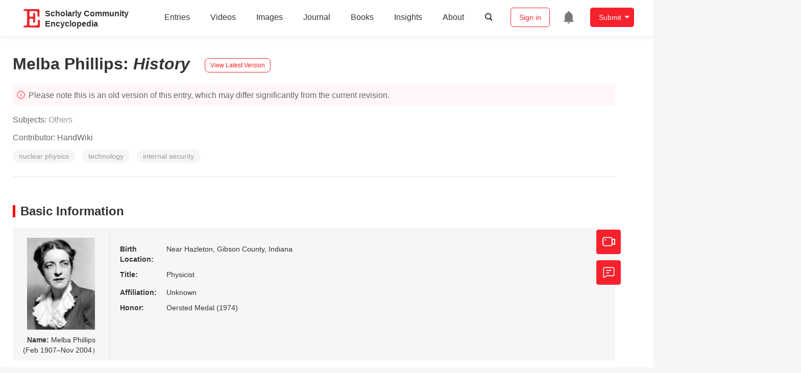

--- FILE ---
content_type: text/html; charset=UTF-8
request_url: https://encyclopedia.pub/entry/history/show/79469
body_size: 18816
content:
<!DOCTYPE html>
<html lang="en">
<head>
    <meta charset="UTF-8" />
    <meta name="viewport" content="width=device-width,minimum-scale=1.0,maximum-scale=1.0" />
            <meta name="description" content="Encyclopedia is a user-generated content hub aiming to provide a comprehensive record for scientific developments. All content free to post, read, share and reuse." />
        <meta name="google-site-verification" content="q43W86qViuYDE0imL1OxpOHG5zphSIOB7TVoEwSmBVc" />
    <meta name="msvalidate.01" content="1A6221EAB93F205C3B707CBBFE90D66D" />
        <meta property="og:image" content="https://encyclopedia.pub/build/images/header_logo.png" />
        <title>
                    Melba Phillips | Encyclopedia MDPI
            </title>
            <link rel="stylesheet" href="/build/1224.1db66147.css"><link rel="stylesheet" href="/build/app.14848292.css">
                            <link rel="canonical" href="https://encyclopedia.pub/entry/34757" />
        <link rel="stylesheet" href="/build/magnific-popup.c809c0a3.css">
    <script src="/build/runtime.0cde2a47.js"></script><script src="/build/2109.3beea5d7.js"></script><script src="/build/297.c8a54fcc.js"></script><script src="/build/8674.e44908d0.js"></script><script src="/build/checkBrowserSupport.2b001c66.js"></script>
    <script src="/build/9755.4945dce5.js"></script><script src="/build/5932.4d442a22.js"></script><script src="/build/9907.7b47d38d.js"></script><script src="/build/4901.402c8cb8.js"></script><script src="/build/4033.bc931418.js"></script><script src="/build/1224.83033532.js"></script><script src="/build/3503.eb962e70.js"></script><script src="/build/5947.7df79ac1.js"></script><script src="/build/app.10f01373.js"></script>
    <link rel="icon" type="image/x-icon" href="/favicon.ico" />
        <script id="usercentrics-cmp" src="https://web.cmp.usercentrics.eu/ui/loader.js" data-settings-id="6bV7bY64cWyYYZ" async></script>
    <!-- Google Consent script -->
    <script>
        window.dataLayer = window.dataLayer || [];
        function gtag() { dataLayer.push(arguments); }
        gtag('consent', 'default', {
            'ad_user_data': 'denied',
            'ad_personalization': 'denied',
            'ad_storage': 'denied',
            'analytics_storage': 'denied',
            'wait_for_update': 500,
        });
        dataLayer.push({'gtm.start': new Date().getTime(), 'event': 'gtm.js'});
    </script>
    <!-- Google Tag Manager -->
    <script type="text/plain" data-usercentrics="Google Analytics">
        (function(w,d,s,l,i){
            w[l]=w[l]||[];
            w[l].push({
                'gtm.start': new Date().getTime(),
                event:'gtm.js'
            });
            var f=d.getElementsByTagName(s)[0],
                j=d.createElement(s),dl=l!='dataLayer'?'&l='+l:'';
            j.async=true;
            j.src= 'https://www.googletagmanager.com/gtm.js?id='+i+dl;
            f.parentNode.insertBefore(j,f);
        })(window,document,'script','dataLayer','GTM-MZ7CDVT');
            </script>
    <!-- End Google Tag Manager -->
    <!-- Matomo Tag Manager -->
    <!-- End Matomo Tag Manager -->
    
                              <script>!function(e){var n="https://s.go-mpulse.net/boomerang/";if("True"=="True")e.BOOMR_config=e.BOOMR_config||{},e.BOOMR_config.PageParams=e.BOOMR_config.PageParams||{},e.BOOMR_config.PageParams.pci=!0,n="https://s2.go-mpulse.net/boomerang/";if(window.BOOMR_API_key="9DQ7Q-28LSB-E8WKP-NG6Z4-U9TGW",function(){function e(){if(!o){var e=document.createElement("script");e.id="boomr-scr-as",e.src=window.BOOMR.url,e.async=!0,i.parentNode.appendChild(e),o=!0}}function t(e){o=!0;var n,t,a,r,d=document,O=window;if(window.BOOMR.snippetMethod=e?"if":"i",t=function(e,n){var t=d.createElement("script");t.id=n||"boomr-if-as",t.src=window.BOOMR.url,BOOMR_lstart=(new Date).getTime(),e=e||d.body,e.appendChild(t)},!window.addEventListener&&window.attachEvent&&navigator.userAgent.match(/MSIE [67]\./))return window.BOOMR.snippetMethod="s",void t(i.parentNode,"boomr-async");a=document.createElement("IFRAME"),a.src="about:blank",a.title="",a.role="presentation",a.loading="eager",r=(a.frameElement||a).style,r.width=0,r.height=0,r.border=0,r.display="none",i.parentNode.appendChild(a);try{O=a.contentWindow,d=O.document.open()}catch(_){n=document.domain,a.src="javascript:var d=document.open();d.domain='"+n+"';void(0);",O=a.contentWindow,d=O.document.open()}if(n)d._boomrl=function(){this.domain=n,t()},d.write("<bo"+"dy onload='document._boomrl();'>");else if(O._boomrl=function(){t()},O.addEventListener)O.addEventListener("load",O._boomrl,!1);else if(O.attachEvent)O.attachEvent("onload",O._boomrl);d.close()}function a(e){window.BOOMR_onload=e&&e.timeStamp||(new Date).getTime()}if(!window.BOOMR||!window.BOOMR.version&&!window.BOOMR.snippetExecuted){window.BOOMR=window.BOOMR||{},window.BOOMR.snippetStart=(new Date).getTime(),window.BOOMR.snippetExecuted=!0,window.BOOMR.snippetVersion=12,window.BOOMR.url=n+"9DQ7Q-28LSB-E8WKP-NG6Z4-U9TGW";var i=document.currentScript||document.getElementsByTagName("script")[0],o=!1,r=document.createElement("link");if(r.relList&&"function"==typeof r.relList.supports&&r.relList.supports("preload")&&"as"in r)window.BOOMR.snippetMethod="p",r.href=window.BOOMR.url,r.rel="preload",r.as="script",r.addEventListener("load",e),r.addEventListener("error",function(){t(!0)}),setTimeout(function(){if(!o)t(!0)},3e3),BOOMR_lstart=(new Date).getTime(),i.parentNode.appendChild(r);else t(!1);if(window.addEventListener)window.addEventListener("load",a,!1);else if(window.attachEvent)window.attachEvent("onload",a)}}(),"".length>0)if(e&&"performance"in e&&e.performance&&"function"==typeof e.performance.setResourceTimingBufferSize)e.performance.setResourceTimingBufferSize();!function(){if(BOOMR=e.BOOMR||{},BOOMR.plugins=BOOMR.plugins||{},!BOOMR.plugins.AK){var n=""=="true"?1:0,t="",a="cj3bc7ixfuxm42lsygfq-f-e1606d658-clientnsv4-s.akamaihd.net",i="false"=="true"?2:1,o={"ak.v":"39","ak.cp":"1694201","ak.ai":parseInt("1108098",10),"ak.ol":"0","ak.cr":9,"ak.ipv":4,"ak.proto":"h2","ak.rid":"260cf29a","ak.r":47370,"ak.a2":n,"ak.m":"dscb","ak.n":"essl","ak.bpcip":"18.118.17.0","ak.cport":46882,"ak.gh":"23.208.24.71","ak.quicv":"","ak.tlsv":"tls1.3","ak.0rtt":"","ak.0rtt.ed":"","ak.csrc":"-","ak.acc":"","ak.t":"1769128331","ak.ak":"hOBiQwZUYzCg5VSAfCLimQ==jH/HlW9spk68MutxQpXz6rMset5amEVo/pTjEaRhRgtmANuMTsH5VPU4rpxPubBuYFDkW2xq8E1Zqi2ShJWZ50lmT/dyBJ9yosuW9ifsFk7lFUFlhfedJTqLuJxS2u7h10R8R1T5nAVpgPBTMHlMnCJmZEcYePO0oeVyPpi76MfUODiu/QZ+QDhFMz4TStk36WrlMX5YLLfo1vc5VcqhVRdu376/ezLRxEdKTRBXW7pKBMB2w9uJjXxX2indz6lCmlBJb/VV7T7UAxpNpPFALv5H33YlyUgswJ6F9ja9NRfak83DT0YyohbxjGIC+t9PdL7F2f1gjRiPb9YFyqkYnuSfzoNN2P8L3+ccTQRe6VEzND3A3Uu/gS8gopIfD/TkYCLtm4AWEmMU1jXazJxf3tfM9CuW8g5v6aQt/7Vzwbg=","ak.pv":"6","ak.dpoabenc":"","ak.tf":i};if(""!==t)o["ak.ruds"]=t;var r={i:!1,av:function(n){var t="http.initiator";if(n&&(!n[t]||"spa_hard"===n[t]))o["ak.feo"]=void 0!==e.aFeoApplied?1:0,BOOMR.addVar(o)},rv:function(){var e=["ak.bpcip","ak.cport","ak.cr","ak.csrc","ak.gh","ak.ipv","ak.m","ak.n","ak.ol","ak.proto","ak.quicv","ak.tlsv","ak.0rtt","ak.0rtt.ed","ak.r","ak.acc","ak.t","ak.tf"];BOOMR.removeVar(e)}};BOOMR.plugins.AK={akVars:o,akDNSPreFetchDomain:a,init:function(){if(!r.i){var e=BOOMR.subscribe;e("before_beacon",r.av,null,null),e("onbeacon",r.rv,null,null),r.i=!0}return this},is_complete:function(){return!0}}}}()}(window);</script></head>

<body>
        <div class="top-container">
        <div class="header other-page ">
    <div class="outdated-browser-warning initHide">
        Your browser does not fully support modern features. Please upgrade for a smoother experience.
        <span class="cursor-point close-browser-warning" aria-hidden="true">&times;</span>
    </div>
        <div class="header-container top-bar">
        <div class="top-bar-left">
                        <ul class="menu">
                <li>
                    <a href="/" title="Encyclopedia" class="header-ogp-logo" aria-label="Homepage">
                        <img class="logo" src="/build/images/header_logo.png" alt="Encyclopedia"/>
                    </a>
                </li>
                <li class="logo-title-box">
                    <a href="/" class="logo-title">
                        <div>Scholarly Community</div>
                        <div>Encyclopedia</div>
                    </a>
                </li>
            </ul>
            
        </div>
        <div class="top-bar-right">
            <ul class="menu">
                                <li class="header-nav show-for-medium" id="header-nav">
                    <ul class="menu">
                        <li>
                            <a href="/entry/list" class="menu-item" data-event-action="entry">Entries</a>
                        </li>
                        <li>
                            <a href="/video" class="menu-item" data-event-action="video_nav">Videos</a>
                        </li>
                        <li>
                            <a href='/image' class="menu-item" data-event-action="image_nav">Images</a>
                        </li>
                        <li>
                            <a href="https://www.mdpi.com/journal/encyclopedia" class="menu-item be-selected-main" data-event-action="journal">Journal</a>
                        </li>
                        <li>
                            <a href="/book/list" class="menu-item" data-event-action="book">Books</a>
                        </li>
                        <li>
                            <a href="/insights" class="menu-item" data-event-action="news">Insights</a>
                        </li>
                        <li>
                            <a href="/about" class="menu-item" data-event-action="about">About</a>
                        </li>
                        <li>
                            <div class="menu-item search-icon cursor-point" id="search-icon">
                                <svg class="icon search gray-color" aria-hidden="true">
                                    <use xlink:href="#icon-search"></use>
                                </svg>
                            </div>
                        </li>
                    </ul>
                </li>
                                                    <li id="search-form" class="search-form overflow common-search-box">
                        <input class="search-input" type="text" placeholder="Search…" name="common_basic_keyword" value="" id="header-search-input">
                        <button class="header-search-button common-search-btn" data-href="/search/index" aria-label="Global search">
                            <svg class="icon" aria-hidden="true">
                                <use xlink:href="#icon-search"></use>
                            </svg>
                        </button>

                        <svg class="icon close-search show-for-medium" aria-hidden="true">
                            <use xlink:href="#icon-close"></use>
                        </svg>
                    </li>
                                <li class="user-box show-for-medium">
                    <ul class="menu dropdown" data-dropdown-menu>
                                                    <li class="login-register">
                                <a href="/login" class="button" data-event-action="login_signin">Sign in</a>
                            </li>
                                                <li class="header-user-notification user-notification" >
                            <a class="notification-icon" href="/user/notifications/list?type=1" aria-label="Jump to the notification list page">
                                <svg class="icon" aria-hidden="true">
                                    <use xlink:href="#icon-remind1"></use>
                                </svg>
                                                            </a>
                        </li>
                                                    <li class="header-create is-dropdown-submenu-parent">
                                <a class="button create-button">Submit</a>
                                <ul class="menu">
                                    <li><a class="create-operation" href="/user/entry/create" data-event-action="entry">Entry</a></li>
                                    <li><a class="create-operation" href="/user/video_add" data-event-action="video_sub">Video</a></li>
                                    <li><a class="create-operation" href="/user/image/upload" data-event-action="image_sub">Image</a></li>
                                </ul>
                            </li>
                                            </ul>
                </li>
                            </ul>
        </div>
    </div>
    </div>

<script>
    $(function () {
        if ($('#user_notification').length) {
            var $notificationDropdownContainer = $('#notification_dropdown_container');
            $('#user_notification').hover(function () {
                $notificationDropdownContainer.toggle();
            })
            $notificationDropdownContainer.hover(function () {
                $notificationDropdownContainer.toggle()
            });

            $notificationDropdownContainer.on('click', '.notification-select', function () {
                $(this).addClass('active').siblings('.active').removeClass('active');
                $('#notification' + $(this).text()).show().siblings().hide();
            })
        }
    })

    if ($(window).width() > 640) {
        $("#search-icon").bind("click", function () {
            $("#search-form").animate({'width': $(window).width() > 1024 ? '404px' : '344px'}, 'normal', "linear").removeClass('overflow');
            $("#header-nav").hide();
        });
        $(".close-search").bind("click", function () {
            $("#search-form").addClass('overflow').animate({'width': '0'}, 'normal', "linear", function () {
                $("#header-nav").fadeIn();
            });
        })
    } else {
        $("#search_icon_for_phone").bind("click", function () {
            $(this).hide();
            $(".logo-title-box").hide();
            $("#search-form").css({'flex-grow': '1'}).removeClass('overflow');
        })
    }
</script>
                        


            <div class="entry-detail-box common-background pt20">
        <div class="grid-container">
            <div class="entry-detail-content">
                <div class="item-title">
                    <div class="entry-title entry-op-icon">
                        <span class="entry-title-detail">Melba Phillips</span>: <em>
                                                    History
                                                    </em>
                        
                                                    <div class="update-button">
                                                            <a href="/entry/34757" title="View latest version">
                                    <div class="view-latest-version">View Latest Version</div>
                                </a>
                            </div>
                                            </div>
                </div>
                <div class="title-hint">
                    <svg class="icon" aria-hidden="true">
                        <use xlink:href="#icon-tips1"></use>
                    </svg>
                                            Please note this is an old version of this entry, which may differ significantly from the current revision.
                    
                </div>
                <div class="item-subject">
                                        Subjects:
                                            <a href='/entry/list?param=%7B"subject":%7B"selectedSubject":"143"%7D%7D'>Others</a>
                                                                                </div>
                <div class="item-author">
                                            <span>Contributor: </span>
                                                                                                                <div class="sp-link" style="display: inline-block"><span class="sp-link__name">
            HandWiki
        </span>
    </div>                                                                                        </div>

                
                                    <ul class="no-bullet item-keyword clearfix">
                                                                            <li class="keyword-item" data-type="entry">
                                nuclear physics
                            </li>
                                                    <li class="keyword-item" data-type="entry">
                                technology
                            </li>
                                                    <li class="keyword-item" data-type="entry">
                                internal security
                            </li>
                                            </ul>
                                <div class="dividing-line"></div>

                <div class="item-body" id="item-content">
                                            <h2 class="further-reading-title">Basic Information</h2>
                        <div class="basic-information-container biography-information-box">
                            <div class="grid-x">
                                <div class="basic-information-cover cell shrink">
                                    <div class="img-box"><img src="/media/biography/202211/63742dc4560d7Melba_Phillips.jpg " alt="Melba Phillips"></div>
                                    <div class="biography-info text-center mt10">
                                        <strong>Name: </strong>Melba Phillips<br>
                                        (Feb 1907–Nov 2004）
                                    </div>
                                </div>
                                <div class="basic-information-detail cell medium-auto small-12">
                                    <div class="information-item">
    <span class="label-title">Birth <br>Location:</span>
    <span class="label-content">Near Hazleton, Gibson County, Indiana</span>
</div>
<div class="information-item">
    <span class="label-title">Title: </span>
    <span class="label-content">
                                    <span class="content-item ">Physicist</span>
                        </span>
</div>

<div class="information-item">
    <span class="label-title">Affiliation:</span>
    <span class="label-content">
                    Unknown
            </span>
</div>
<div class="information-item">
    <span class="label-title">Honor:</span>
    <span class="label-content">
                                    <span class="content-item ">Oersted Medal (1974)</span>
                        </span>
</div>
                                </div>
                            </div>
                                                    </div>
                    
                    <h2><span id="Introduction" class="mw-headline">1. Introduction</span></h2>
<p><strong>Melba Newell Phillips</strong> (February 1, 1907 – November 8, 2004) was an <em>United States</em> physicist and pioneer science educator. One of the first doctoral students of J. Robert Oppenheimer at the University of California, Berkeley, Phillips completed her Ph.D. in 1933, a time when few women pursued careers in science. In 1935 Oppenheimer and Phillips published<sup class="mceNonEditable">[<a href="#ref_1">1</a>]</sup> their description of the Oppenheimer-Phillips effect, an early contribution to nuclear physics that explained the behavior of accelerated nuclei of radioactive hydrogen atoms. Phillips was also known for refusing to cooperate with a U.S. Senate judiciary subcommittee's investigation on internal security during the McCarthy era that led to her dismissal from her professorship at Brooklyn College, where she was a professor of science from 1938 until 1952. (The college publicly and personally apologized to Phillips for the dismissal in 1987.)</p>
<p>Phillips also taught at the University of Minnesota (1941–44) and served as associate director of a teacher-training institute at Washington University (1957–62) in St. Louis, Missouri, before joining the faculty at the University of Chicago (1962–72) as a professor of physics. During her retirement years, Phillips was a visiting professor at the State University of New York at Stony Brook (1972–75) and taught at the University of Science and Technology of China, Chinese Academy of Science (1980), in Beijing. Phillips was a fellow of the American Physical Society and the American Association for the Advancement of Science. In addition to teaching, Phillips co-authored science textbooks and was active in the American Association of Physics Teachers. The AAPT established the Melba Newell Phillips Medal in her honor in 1981 to recognize outstanding service to the organization.</p>
<h2><span id="Early_life_and_education" class="mw-headline">2. Early Life and Education</span></h2>
<p>Melba Phillips was born on February 1, 1907, near Hazleton, Gibson County, Indiana. She was the only daughter and oldest of Eilda Elizabeth (Meehan) and Virgil B. Phillips' four children.<sup class="mceNonEditable">[<a href="#ref_2">2</a>]</sup><sup class="mceNonEditable">[<a href="#ref_3">3</a>]</sup><sup class="mceNonEditable">[<a href="#ref_4">4</a>]</sup></p>
<p>Phillips graduated from Union High school in 1922, at the age of fifteen. Intending to become an educator, Phillips studied mathematics at Oakland City College in <em>Indiana</em> , where she earned a bachelor of arts degree in 1926.<sup class="mceNonEditable">[<a href="#ref_2">2</a>]</sup><sup class="mceNonEditable">[<a href="#ref_5">5</a>]</sup> Afterwards, Phillips taught at her former high school for two years before entering graduate school.<sup class="mceNonEditable">[<a href="#ref_6">6</a>]</sup></p>
<p>Phillips earned a master's degree in physics from Battle Creek College in Michigan in 1928 and a doctorate degree in physics at the University of California, Berkeley, in 1933.<sup class="mceNonEditable">[<a href="#ref_2">2</a>]</sup><sup class="mceNonEditable">[<a href="#ref_3">3</a>]</sup> She was one of the first doctoral students of J. Robert Oppenheimer, who later became scientific head of the Manhattan Project, the Allied effort to develop the atomic bomb.<sup class="mceNonEditable">[<a href="#ref_7">7</a>]</sup> In 1935 Oppenheimer and Phillips published their description of the Oppenheimer-Phillips effect, which explained the behavior of accelerated nuclei of radioactive, "heavy hydrogen" atoms.<sup class="mceNonEditable">[<a href="#ref_2">2</a>]</sup><sup class="mceNonEditable">[<a href="#ref_7">7</a>]</sup> The Oppenheimer-Phillips effect was one of the early contributions to nuclear physics.<sup class="mceNonEditable">[<a href="#ref_8">8</a>]</sup></p>
<h2><span id="Career" class="mw-headline">3. Career</span></h2>
<p>In an era when few women were working as scientists, Phillips became a leading science educator and spent the majority of her career as a professor of physics.<sup class="mceNonEditable">[<a href="#ref_2">2</a>]</sup><sup class="mceNonEditable">[<a href="#ref_8">8</a>]</sup></p>
<p>Phillips began teaching during the Great Depression. Initially, she took part-time, temporary positions at Battle Creek College (1928–30) and at Connecticut College for Women (1937–38).<sup class="mceNonEditable">[<a href="#ref_3">3</a>]</sup> Phillips also held postdoctoral fellowships at the University of California and at Bryn Mawr College.<sup class="mceNonEditable">[<a href="#ref_9">9</a>]</sup><sup class="mceNonEditable">[<a href="#ref_10">10</a>]</sup> In early 1936 the American Association of University Women announced that Philips was the recipient of the its Margaret E. Maltby award, one of six women to receive its research fellowships for the 1936–37 academic year.<sup class="mceNonEditable">[<a href="#ref_6">6</a>]</sup> Phillips's research focused on application of quantum mechanics to the study of nuclear physics.<sup class="mceNonEditable">[<a href="#ref_6">6</a>]</sup> Prior to accepting a full-time faculty position at Brooklyn College in 1938, Phillips worked as a fellow at the Institute for Advanced Study in Princeton, New Jersey.<sup class="mceNonEditable">[<a href="#ref_2">2</a>]</sup><sup class="mceNonEditable">[<a href="#ref_7">7</a>]</sup></p>
<p>With the exception of a three-year period during World War II, when she taught at the University of Minnesota (1941–44), Phillips spent a decade as a professor of physics at Brooklyn College (1938–52).<sup class="mceNonEditable">[<a href="#ref_2">2</a>]</sup><sup class="mceNonEditable">[<a href="#ref_3">3</a>]</sup> She also conducted research on a part-time basis at the Columbia University Radiation Laboratory.<sup class="mceNonEditable">[<a href="#ref_6">6</a>]</sup> In 1945, while teaching at Brooklyn College, Phillips helped organize the Federation of American Scientists at a meeting held in Washington, D.C.<sup class="mceNonEditable">[<a href="#ref_7">7</a>]</sup></p>
<p>In 1952 Phillips was summoned to appear before the McCarran Commission, a judiciary subcommittee investigating internal security during the McCarthy era.<sup class="mceNonEditable">[<a href="#ref_7">7</a>]</sup><sup class="mceNonEditable">[<a href="#ref_11">11</a>]</sup> Although Phillips appeared before a subcommittee hearing in New York and agreed to answer questions relating to her work as a scientist and physics educator, she invoked her Fifth Amendment rights when asked about other topics, including questions about whether she was a member of the Communist party.<sup class="mceNonEditable">[<a href="#ref_2">2</a>]</sup> As a result of her refusal to cooperate with the commission as a matter of principle, Phillips, a highly-regarded physics educator, was dismissed from her professorship at Brooklyn College and her part-time position at the Columbia University Radiation Laboratory. She remained unemployed as a college professor for five years.<sup class="mceNonEditable">[<a href="#ref_7">7</a>]</sup></p>
<p>While unemployed, Phillips lived on her modest savings and co-authored two science textbooks:<sup class="mceNonEditable">[<a href="#ref_2">2</a>]</sup> <em>Principles of Physical Science</em> (1957), with Francis Bonner, and <em>Classical Electricity and Magnetism</em> (1955), with Wolfgang K. H. Panofsky.<sup class="mceNonEditable">[<a href="#ref_3">3</a>]</sup> Both of these publications became standard textbooks in collegiate-level science courses.<sup class="mceNonEditable">[<a href="#ref_11">11</a>]</sup></p>
<p>Phillips returned to teaching in 1957, when she became associate director of a teacher-training institute at Washington University. Phillips remained at St. Louis until 1962, when she joined the faculty at the University of Chicago as a professor of physics.<sup class="mceNonEditable">[<a href="#ref_3">3</a>]</sup> Under her guidance the university began teaching physical science courses to non-science majors. She also made laboratory work part of its curriculum.<sup class="mceNonEditable">[<a href="#ref_11">11</a>]</sup> Phillips retired as a <em>professor emerita</em> from the University of Chicago in 1972, but continued to teach elsewhere.<sup class="mceNonEditable">[<a href="#ref_2">2</a>]</sup></p>
<p>Philips was active in the American Association of Physics Teachers throughout her career. She became a member of the AAPT in 1943 and served as its first woman president (1966–67). She also co-edited the organization's official history.<sup class="mceNonEditable">[<a href="#ref_7">7</a>]</sup><sup class="mceNonEditable">[<a href="#ref_8">8</a>]</sup><sup class="mceNonEditable">[<a href="#ref_9">9</a>]</sup> In addition, Phillips served on the Commission in College Physics (1960–68) and on the advisory board of the School of Mathematics Study Group (1964–67).<sup class="mceNonEditable">[<a href="#ref_3">3</a>]</sup> For her service to the field of science education, Phillips was elected a fellow of the American Physical Society and the American Association for the Advancement of Science.<sup class="mceNonEditable">[<a href="#ref_7">7</a>]</sup></p>
<h2><span id="Later_years" class="mw-headline">4. Later Years</span></h2>
<p>After her retirement from the University of Chicago in 1972, Phillips continued teaching as a visiting professor at the State University of New York at Stony Brook (1972–75) and at the Graduate School of the University of Science and Technology of China, Chinese Academy of Science, in Beijing in 1980.<sup class="mceNonEditable">[<a href="#ref_7">7</a>]</sup></p>
<p>In 1987 Brooklyn College publicly and personally apologized to Phillips for her dismissal from the College in 1952.<sup class="mceNonEditable">[<a href="#ref_2">2</a>]</sup><sup class="mceNonEditable">[<a href="#ref_7">7</a>]</sup></p>
<h2><span id="Death_and_legacy" class="mw-headline">5. Death and Legacy</span></h2>
<p>Phillips died of coronary artery disease on November 8, 2004, at the age of ninety-seven, in a nursing home in Petersburg, Indiana.<sup class="mceNonEditable">[<a href="#ref_7">7</a>]</sup></p>
<p>As a leading physics educator of her era, Phillips received numerous citations and awards for her contributions to science education.<sup class="mceNonEditable">[<a href="#ref_7">7</a>]</sup> Phillips is especially noted for developing and implementing curriculum for teaching physics and co-authoring two textbooks in the 1950s for collegiate physics courses. She also wrote and edited works history of physics and the history of the American Association of Physics Teachers.<sup class="mceNonEditable">[<a href="#ref_7">7</a>]</sup><sup class="mceNonEditable">[<a href="#ref_9">9</a>]</sup></p>
<h2><span id="Honors_and_tributes" class="mw-headline">6. Honors and Tributes</span></h2>
<ul>
<li>Member, Phi Beta Kappa.<sup class="mceNonEditable">[<a href="#ref_2">2</a>]</sup></li>
<li>Fellow, American Physical Society and the American Association for the Advancement of Science.<sup class="mceNonEditable">[<a href="#ref_7">7</a>]</sup></li>
<li>In 1974 Phillips was awarded the Oersted Medal from the American Association of Physics Teachers; she was also the recipient of the AAPT's Distinguished Service Citation in 1963.<sup class="mceNonEditable">[<a href="#ref_9">9</a>]</sup></li>
<li>Phillips became the first recipient of the Melba Newell Phillips Medal, an award that the AAPT established in 1981. The medal is periodically presented to AAPT members "who have provided creative leadership and dedicated service that resulted in exceptional contributions to AAPT."<sup class="mceNonEditable">[<a href="#ref_12">12</a>]</sup></li>
<li>In 1981 Phillips received the Karl Taylor Compton Award from the American Institute of Physics.<sup class="mceNonEditable">[<a href="#ref_9">9</a>]</sup></li>
<li>In 1988 she was the recipient of Vanderbilt University's Guy and Rebecca Forman Award for Outstanding Teaching in Undergraduate Physics.<sup class="mceNonEditable">[<a href="#ref_9">9</a>]</sup></li>
<li>In 1997 Brooklyn College established a scholarship her honor.<sup class="mceNonEditable">[<a href="#ref_7">7</a>]</sup></li>
<li>In 2003 the American Physical Society awarded its Joseph Burton Forum Award to Phillips for her contributions to science education, her role in founding the Federation of American Scientists, and as service as a role model "of a principled scientist."<sup class="mceNonEditable">[<a href="#ref_7">7</a>]</sup><sup class="mceNonEditable">[<a href="#ref_9">9</a>]</sup></li>
</ul>
<h2><span id="Selected_published_works" class="mw-headline">7. Selected Published Works</span></h2>
<ul>
<li><em>Principles of Physical Science</em>, co-authored with Francis Bonner (Addison-Wesley Publishing Company, 1957)<sup class="mceNonEditable">[<a href="#ref_3">3</a>]</sup></li>
<li><em>Classical Electricity and Magnetism</em>, co-authored with Wolfgang Panofsky (1957)<sup class="mceNonEditable">[<a href="#ref_3">3</a>]</sup><sup class="mceNonEditable">[<a href="#ref_13">13</a>]</sup></li>
<li><em>Principles of Electrodynamics and Relativity</em>, co-authored with P. G. Bergmann (1962)<sup class="mceNonEditable">[<a href="#ref_3">3</a>]</sup></li>
<li><em>On Teaching Physics: Reprints of American Journal of Physics Articles from the First Half Century of AAPT</em> (American Association of Physics Teachers, 1979) <sup class="mceNonEditable">[<a href="#ref_14">14</a>]</sup></li>
<li><em>Physics History from AAPT Journals</em> (American Association of Physics Teachers, 1985)<sup class="mceNonEditable">[<a href="#ref_15">15</a>]</sup></li>
<li><em>History of Physics</em> (Readings from Physics Today, No 2) (American Institute of Physics, 1985)<sup class="mceNonEditable">[<a href="#ref_16">16</a>]</sup></li>
<li><em>History of Physics II: The Life and Times of Modern Physics</em> (Readings from Physics Today, No 5). (American Institute of Physics, 1992)<sup class="mceNonEditable">[<a href="#ref_17">17</a>]</sup></li>
</ul>
                                            <p>
                            The content is sourced from: <a target="_blank" class="href-red" href="https://handwiki.org/wiki/Biography:Melba_Phillips">https://handwiki.org/wiki/Biography:Melba_Phillips</a>
                        </p>
                    
                                            <div class="further-reading-box item-reference">
                                                        <div class="item-row-title">
                                Further Reading
                            </div>
                            <div class="further-reading-content">
                                                                    In this part, we encourage you to list the link of papers wrote by the character, or published reviews/articles about his/her academic contributions.
                                                            </div>
                        </div>
                                    </div>
                <div class="dividing-line"></div>
                                    <div class="item-reference">
                        <h3 class="item-row-title">
                            References
                        </h3>
                        <ol class="reference-lists">
                                                            <li><span style="z-index:16" data-reference_type="Others" data-prototype="others:::Oppenheimer, J. R.; Phillips, M. (15 September 1935). &quot;Note on the Transmutation Function for Deuterons&quot;. Phys. Rev. 48: 500-2. doi:10.1103/PhysRev.48.500. Bibcode: 1935PhRv...48..500O.  https://dx.doi.org/10.1103%2FPhysRev.48.500" id="ref_1">Oppenheimer, J. R.; Phillips, M. (15 September 1935). &quot;Note on the Transmutation Function for Deuterons&quot;. Phys. Rev. 48: 500-2. doi:10.1103/PhysRev.48.500. Bibcode: 1935PhRv...48..500O.  https://dx.doi.org/10.1103%2FPhysRev.48.500</span></li>
                                                            <li><span style="z-index:15" data-reference_type="Others" data-prototype="others:::Arthur L. Miley (2016). Pike County, Indiana Notables: 1816–2016. La Jolla, California: Art Miley. pp. 24–27. OCLC 956712003.  http://www.worldcat.org/oclc/956712003" id="ref_2">Arthur L. Miley (2016). Pike County, Indiana Notables: 1816–2016. La Jolla, California: Art Miley. pp. 24–27. OCLC 956712003.  http://www.worldcat.org/oclc/956712003</span></li>
                                                            <li><span style="z-index:14" data-reference_type="Others" data-prototype="others:::Donald Eugene Thompson and R. E. Banta (1974). Indiana Authors and Their Books, 1917–1966; A Continuation of Indiana Authors and Their Books, 1816–1916, and containing additional names from the earlier period. Crawfordsville, Indiana: Wabash College. pp. 480–81. OCLC 929100.  http://www.worldcat.org/oclc/929100" id="ref_3">Donald Eugene Thompson and R. E. Banta (1974). Indiana Authors and Their Books, 1917–1966; A Continuation of Indiana Authors and Their Books, 1816–1916, and containing additional names from the earlier period. Crawfordsville, Indiana: Wabash College. pp. 480–81. OCLC 929100.  http://www.worldcat.org/oclc/929100</span></li>
                                                            <li><span style="z-index:13" data-reference_type="Others" data-prototype="others:::Louise S. Grinstein, Rose K. Rose, Miriam H. Rafailovich (1993). Women in Chemistry and Physics. Greenwood Press. ISBN 0313273820. " id="ref_4">Louise S. Grinstein, Rose K. Rose, Miriam H. Rafailovich (1993). Women in Chemistry and Physics. Greenwood Press. ISBN 0313273820. </span></li>
                                                            <li><span style="z-index:12" data-reference_type="Others" data-prototype="others:::Jill Marshall (2014). Women in Physics. American Association of Physics Teachers. p. 97. ISBN 9781931024204. " id="ref_5">Jill Marshall (2014). Women in Physics. American Association of Physics Teachers. p. 97. ISBN 9781931024204. </span></li>
                                                            <li><span style="z-index:11" data-reference_type="Others" data-prototype="others:::Jill P. Weiss (September 15, 2016). &quot;Melba Phillips: Leader in Science and Conscience, Part I&quot;. Blogging Hoosier History. Indiana Historical Bureau. https://blog.history.in.gov/?p=1118. Retrieved November 13, 2017. " id="ref_6">Jill P. Weiss (September 15, 2016). &quot;Melba Phillips: Leader in Science and Conscience, Part I&quot;. Blogging Hoosier History. Indiana Historical Bureau. https://blog.history.in.gov/?p=1118. Retrieved November 13, 2017. </span></li>
                                                            <li><span style="z-index:10" data-reference_type="Others" data-prototype="others:::Patricia Sullivan (November 17, 2004). &quot;Physicist Melba Phillips, 97, Dies&quot;. The Washington Post (Washington, D. C.): B04. https://www.washingtonpost.com/wp-dyn/articles/A55728-2004Nov16.html. Retrieved November 13, 2017. " id="ref_7">Patricia Sullivan (November 17, 2004). &quot;Physicist Melba Phillips, 97, Dies&quot;. The Washington Post (Washington, D. C.): B04. https://www.washingtonpost.com/wp-dyn/articles/A55728-2004Nov16.html. Retrieved November 13, 2017. </span></li>
                                                            <li><span style="z-index:9" data-reference_type="Others" data-prototype="others:::Associated Press (November 18, 2004). &quot;Melba Phillips, 97, Physicist Who Worked With Oppenheimer, Dies&quot;. The New York Times. https://www.nytimes.com/2004/11/18/education/melba-phillips-97-physicist-who-worked-with-oppenheimer-dies.html. Retrieved November 13, 2017. " id="ref_8">Associated Press (November 18, 2004). &quot;Melba Phillips, 97, Physicist Who Worked With Oppenheimer, Dies&quot;. The New York Times. https://www.nytimes.com/2004/11/18/education/melba-phillips-97-physicist-who-worked-with-oppenheimer-dies.html. Retrieved November 13, 2017. </span></li>
                                                            <li><span style="z-index:8" data-reference_type="Others" data-prototype="others:::&quot;Melba Phillips, physicist, 1907-2004&quot;. University of Chicago News Office. November 16, 2004. http://www-news.uchicago.edu/releases/04/041116.phillips.shtml. Retrieved November 13, 2017. " id="ref_9">&quot;Melba Phillips, physicist, 1907-2004&quot;. University of Chicago News Office. November 16, 2004. http://www-news.uchicago.edu/releases/04/041116.phillips.shtml. Retrieved November 13, 2017. </span></li>
                                                            <li><span style="z-index:7" data-reference_type="Others" data-prototype="others:::&quot;Scope of Material&quot; in &quot;Oral History Interview with Melba Newell Phillips, 1977 December 5&quot;. Information Portal. American Institute of Physics, Niels Bohr Library and Archives. http://libserv.aip.org:81/ipac20/ipac.jsp?session=1100855OLC762.25652&profile=icos&source=~!horizon&view=items&uri=full=3100006~!4821~!1&ri=3&aspect=subtab167&menu=search&ipp=20&spp=20&staffonly=&term=Phillips%2C+Melba%2C+1907-&index=PAUTHOR&uindex=&aspect=subtab167&menu=search&ri=3#focus. Retrieved November 13, 2017. " id="ref_10">&quot;Scope of Material&quot; in &quot;Oral History Interview with Melba Newell Phillips, 1977 December 5&quot;. Information Portal. American Institute of Physics, Niels Bohr Library and Archives. http://libserv.aip.org:81/ipac20/ipac.jsp?session=1100855OLC762.25652&profile=icos&source=~!horizon&view=items&uri=full=3100006~!4821~!1&ri=3&aspect=subtab167&menu=search&ipp=20&spp=20&staffonly=&term=Phillips%2C+Melba%2C+1907-&index=PAUTHOR&uindex=&aspect=subtab167&menu=search&ri=3#focus. Retrieved November 13, 2017. </span></li>
                                                            <li><span style="z-index:6" data-reference_type="Others" data-prototype="others:::Jill P. Weiss (September 15, 2016). &quot;Melba Phillips: Leader in Science and Conscience, Part II&quot;. Blogging Hoosier History. Indiana Historical Bureau. http://blog.history.in.gov/?p=1328. Retrieved November 13, 2017. " id="ref_11">Jill P. Weiss (September 15, 2016). &quot;Melba Phillips: Leader in Science and Conscience, Part II&quot;. Blogging Hoosier History. Indiana Historical Bureau. http://blog.history.in.gov/?p=1328. Retrieved November 13, 2017. </span></li>
                                                            <li><span style="z-index:5" data-reference_type="Others" data-prototype="others:::&quot;Melba Newell Phillips Medal&quot;. American Association of Physics Teachers. https://www.aapt.org/Programs/awards/phillips.cfm. Retrieved April 18, 2016. " id="ref_12">&quot;Melba Newell Phillips Medal&quot;. American Association of Physics Teachers. https://www.aapt.org/Programs/awards/phillips.cfm. Retrieved April 18, 2016. </span></li>
                                                            <li><span style="z-index:4" data-reference_type="Others" data-prototype="others:::Melba Phillips and Wolfgang K. H. Panofsky (2005). Classical Electricity and Magnetism (Second ed.). Dover Publications. ISBN 0-486-43924-0. " id="ref_13">Melba Phillips and Wolfgang K. H. Panofsky (2005). Classical Electricity and Magnetism (Second ed.). Dover Publications. ISBN 0-486-43924-0. </span></li>
                                                            <li><span style="z-index:3" data-reference_type="Others" data-prototype="others:::Melba Phillips (1979). On Teaching Physics: Reprints of American Journal of Physics Articles from the First Half Century of AAPT. Stony Brook, New York: American Association of Physics Teachers. OCLC 760987351.  http://www.worldcat.org/oclc/760987351" id="ref_14">Melba Phillips (1979). On Teaching Physics: Reprints of American Journal of Physics Articles from the First Half Century of AAPT. Stony Brook, New York: American Association of Physics Teachers. OCLC 760987351.  http://www.worldcat.org/oclc/760987351</span></li>
                                                            <li><span style="z-index:2" data-reference_type="Others" data-prototype="others:::Melba Phillips, ed. (1985). Physics History from AAPT Journals. College Park, Maryland: American Association of Physics Teachers. ISBN 0-917853-14-8. " id="ref_15">Melba Phillips, ed. (1985). Physics History from AAPT Journals. College Park, Maryland: American Association of Physics Teachers. ISBN 0-917853-14-8. </span></li>
                                                            <li><span style="z-index:1" data-reference_type="Others" data-prototype="others:::Spencer R. Weart and Melba Phillips (1985). History of Physics. Readings from Physics Today. 2. New York: American Institute of Physics. ISBN 9780883184684. " id="ref_16">Spencer R. Weart and Melba Phillips (1985). History of Physics. Readings from Physics Today. 2. New York: American Institute of Physics. ISBN 9780883184684. </span></li>
                                                            <li><span style="z-index:0" data-reference_type="Others" data-prototype="others:::Melba Phillips (1992). History of Physics II: The Life and Times of Modern Physics. Readings from Physics Today. 5. New York: American Institute of Physics. ISBN 0-88318-846-5. " id="ref_17">Melba Phillips (1992). History of Physics II: The Life and Times of Modern Physics. Readings from Physics Today. 5. New York: American Institute of Physics. ISBN 0-88318-846-5. </span></li>
                                                    </ol>
                        <div class="reference-show-more text-center hide">
                            More
                            <svg class="icon" aria-hidden="true">
                                <use xlink:href="#icon-doubledownarrow"></use>
                            </svg>
                        </div>
                    </div>
                    <div class="dividing-line"></div>
                                                    <div class="item-footer">
                                                    ©Text is available under the terms and conditions of the
                            <a href="https://creativecommons.org/licenses/by-sa/3.0/" target="_blank">
                                Creative Commons-Attribution ShareAlike (CC BY-SA)
                            </a>
                            license; additional terms may apply. By using this site, you agree to the
                            <a href="/termsofuse" target="_blank">Terms and Conditions</a> and <a href="/privacy_policy" target="_blank">Privacy Policy</a>.
                                            </div>
                
            </div>
        </div>
    </div>

        <div class="reveal radius" data-reveal id="viewLatest">
        <div class="view-tips">This entry is offline, you can click <a href="/user/entry/revise/34757">here</a> to edit this entry!</div>
        <button class="close-button" data-close aria-label="Close modal" type="button">
            <span aria-hidden="true">&times;</span>
        </button>
    </div>
            <footer class="footer">
    <div class="grid-container">
        <div class="footer-data grid-x grid-padding-x">
                        <div class="footer-left large-6 small-12 cell">
                <div class="web-data">
                    <div class="foot-title">Website Statistics</div>
                    <div class="grid-x web-data-box">
                        <div class="cell shrink">
                            <span class="show-data">55.7K</span>
                            <span class="show-label">Entries</span>
                        </div>
                        <div class="cell shrink">
                            <span class="show-data">1.6K</span>
                            <span class="show-label">Videos</span>
                        </div>
                        <div class="cell shrink">
                            <span class="show-data">4.0K</span>
                            <span class="show-label">Images</span>
                        </div>
                        <div class="cell shrink">
                            <span class="show-data">20.5M</span>
                            <span class="show-label">Views</span>
                        </div>
                    </div>
                    <div class="grid-x subscribe-box">
                        <a class="subscribe-btn radius" href="/subscription">Subscribe</a>
                        <div class="contact-way large-6 cell">
                            <a href="mailto:office@encyclopedia.pub" target="_blank" class="contact-box" aria-label="Send an email to Encyclopedia at office@encyclopedia.pub" data-event-action="email">
                                <svg class="icon envelope" aria-hidden="true">
                                    <use xlink:href="#icon-email"></use>
                                </svg>
                            </a>
                            <a href="https://x.com/Encyclopedia_X" target="_blank" class="contact-box" aria-label="Open the official twitter link of Encyclopedia" data-event-action="x">
                                <svg class="icon twitter" aria-hidden="true">
                                    <use xlink:href="#icon-twitter"></use>
                                </svg>
                            </a>
                            <a href="https://www.linkedin.com/company/encyclopedia" target="_blank" class="contact-box" aria-label="Open the official linkedin link of Encyclopedia" data-event-action="linkedin">
                                <svg class="icon twitter" aria-hidden="true">
                                    <use xlink:href="#icon-linkedin"></use>
                                </svg>
                            </a>
                            <a href="https://www.youtube.com/@EncyclopediaMDPI" target="_blank" class="contact-box" aria-label="Open the official youtube link of Encyclopedia" data-event-action="youtube">
                                <svg class="icon twitter" aria-hidden="true">
                                    <use xlink:href="#icon-Youtube-fill"></use>
                                </svg>
                            </a>
                            <a href="https://www.facebook.com/MDPIEncyclopedia" target="_blank" class="contact-box" aria-label="Open the official facebook link of Encyclopedia" data-event-action="facebook">
                                <svg class="icon twitter" aria-hidden="true">
                                    <use xlink:href="#icon-facebook1"></use>
                                </svg>
                            </a>
                        </div>
                    </div>
                </div>
            </div>
            
                        <div class="footer-right large-6 small-12 cell">
                <div class="grid-x">
                    <div class="large-6 cell large-offset-3 footer-right-link">
                        <div class="foot-title">About Encyclopedia</div>
                        <ul class="no-bullet">
                            <li>
                                <a href="/about">About</a>
                            </li>
                            <li>
                                <a href="/advisory_board">Advisory Board</a>
                            </li>
                            <li>
                                <a href="/guideline">Instructions for Users</a>
                            </li>
                            <li>
                                <a href="/help/center">Help</a>
                            </li>
                            <li>
                                <a href="/contact">Contact</a>
                            </li>
                            <li>
                                <a href="/partner">Partner</a>
                            </li>
                        </ul>
                    </div>
                    <div class="large-3 cell footer-right-link">
                        <div class="foot-title">MDPI Initiatives</div>
                        <ul class="no-bullet">
                            <li>
                                <a href="http://sciforum.net" target="_blank">Sciforum</a>
                            </li>
                            <li>
                                <a href="https://www.mdpi.com/books" target="_blank">MDPI Books</a>
                            </li>
                            <li>
                                <a href="https://www.preprints.org" target="_blank">Preprints.org</a>
                            </li>
                            <li>
                                <a href="https://www.scilit.com/" target="_blank">Scilit</a>
                            </li>
                            <li>
                                <a href="https://sciprofiles.com" target="_blank">SciProfiles</a>
                            </li>
                            <li>
                                <a href="https://encyclopedia.pub" target="_blank">Encyclopedia</a>
                            </li>
                            <li>
                                <a href="https://jams.pub/" target="_blank">JAMS</a>
                            </li>
                            <li>
                                <a href="https://www.mdpi.com/about/proceedings" target="_blank">Proceedings Series</a>
                            </li>
                        </ul>
                    </div>
                </div>
            </div>
        </div>
    </div>
    <div class="footer-copyright-section">
        <div class="grid-container footer-copyright-notice">
            <div class="text">© 2026 Encyclopedia is subsidized by <a href="https://www.mdpi.com" target="_blank">MDPI</a>.</div>
            <div class="footer-link">
                                <button class="disclaimer-tip cursor-point" data-toggle="disclaimer-tip-dropdown" role="button">Disclaimer</button>
                <div class="dropdown-pane" id="disclaimer-tip-dropdown" data-dropdown data-hover="true" data-hover-pane="true" data-position="top" data-alignment="left">
                    Disclaimer/Publisher’s Note: The statements, opinions and data contained in all publications are solely those of the individual author(s) and contributor(s) and not of MDPI and/or the editor(s). MDPI and/or the editor(s) disclaim responsibility for any injury to people or property resulting from any ideas, methods, instructions or products referred to in the content.
                </div>
                <a href="/termsofuse">Terms and Conditions</a>
                <a href="/privacy_policy">Private Policy</a>
            </div>
        </div>
    </div>
</footer>
    </div>
    <div class="off-canvas-wrapper header-for-phone">
    <div class="off-canvas position-right is-closed" id="hiddenMenu" data-off-canvas>
        <ul class="menu vertical">
            <li>
                <a href='/entry/list'>Entries</a>
            </li>
            <li>
                <a href="/video">Videos</a>
            </li>
            <li>
                <a href='/image'>Images</a>
            </li>
            <li>
                <a href="https://www.mdpi.com/journal/encyclopedia" class="be-selected-main">Journal</a>
            </li>
            <li>
                <a href="/book/list">Books</a>
            </li>
            <li>
                <a href="/insights">Insights</a>
            </li>
            <li>
                <a href="/about">About</a>
            </li>
        </ul>
        <ul class="menu vertical operate-btns">
                            <li>
                    <a href="/login" class="profile-btn">Sign in</a>
                </li>
                        <li>
                <a href="/user/entry/create">New Entry</a>
            </li>
            <li>
                <a href="/user/video_add">New Video</a>
            </li>
            <li>
                <a href="/user/image/upload">New Images</a>
            </li>
        </ul>
    </div>
</div>
        <div class="common-right-button show">
                            <div class="common-button-item video-production-service">
        <a class="toggle-box red-bg" href="/video_service" target="_blank" aria-label="Open the Video Production Service page" data-event-action="video_service">
            <svg class="icon" aria-hidden="true">
                <use xlink:href="#icon-a-Group3"></use>
            </svg>
            <span class="show-for-large">Academic Video Service</span>
        </a>
    </div>
        <div class="common-button-item help-center-link">
    <div class="toggle-box red-bg" data-open="feedbackReveal" data-event-category="fixed_buttons" data-event-action="feedback">
        <svg class="icon" aria-hidden="true">
            <use xlink:href="#icon-message1"></use>
        </svg>
        <span class="show-for-large">Feedback</span>
    </div>
</div>
<div class="common-button-item" id="scroll_to_top" style="visibility: hidden">
    <div class="scroll-top-wrapper toggle-box">
        <svg class="icon" aria-hidden="true">
            <use xlink:href="#icon-top"></use>
        </svg>
        <span class="show-for-large">Top</span>
    </div>
</div>    </div>
    <div class="en-common-loading fakeLoader" >
    <div class="fl fl-spinner spinner">
                    <div class="spinner-container container1">
                                    <div class="circle1"></div>
                                    <div class="circle2"></div>
                                    <div class="circle3"></div>
                                    <div class="circle4"></div>
                            </div>
                    <div class="spinner-container container2">
                                    <div class="circle1"></div>
                                    <div class="circle2"></div>
                                    <div class="circle3"></div>
                                    <div class="circle4"></div>
                            </div>
                    <div class="spinner-container container3">
                                    <div class="circle1"></div>
                                    <div class="circle2"></div>
                                    <div class="circle3"></div>
                                    <div class="circle4"></div>
                            </div>
            </div>
</div>    <div class="en-common-loading common-loading-wrap" >
    <div class="fl fl-spinner spinner">
                    <div class="spinner-container container1">
                                    <div class="circle1"></div>
                                    <div class="circle2"></div>
                                    <div class="circle3"></div>
                                    <div class="circle4"></div>
                            </div>
                    <div class="spinner-container container2">
                                    <div class="circle1"></div>
                                    <div class="circle2"></div>
                                    <div class="circle3"></div>
                                    <div class="circle4"></div>
                            </div>
                    <div class="spinner-container container3">
                                    <div class="circle1"></div>
                                    <div class="circle2"></div>
                                    <div class="circle3"></div>
                                    <div class="circle4"></div>
                            </div>
            </div>
</div>    
<div id="feedbackReveal" class="reveal feedback-reveal no-padding-reveal" data-reveal aria-hidden="true" role="dialog" data-close-on-click="false">
    <div class="reveal-title grid-x align-middle align-justify">
        <span>Feedback</span>
        <button class="close-button" data-close aria-label="Close Accessible Modal" type="button">
            <span aria-hidden="true">&times;</span>
        </button>
    </div>

    <div class="feedback-options">
        <a class="feedback-item active" href="/help/center">
            <div class="feedback-icon">
                <svg class="icon" aria-hidden="true">
                    <use xlink:href="#icon-question-circle"></use>
                </svg>
            </div>
            <div class="feedback-content">
                <div class="title">Help Center</div>
                <div class="text">Browse our user manual, frequently asked questions, author guidelines, and more.</div>
            </div>
        </a>

                    <div class="feedback-item reveal-item" data-open="rateYourExperience" data-type="1">
                <div class="feedback-icon">
                    <svg class="icon" aria-hidden="true">
                        <use xlink:href="#icon-smile"></use>
                    </svg>
                </div>
                <div class="feedback-content">
                    <div class="title">Rate Your Experience</div>
                    <div class="text">Let us know your experience and what we could improve.</div>
                </div>
            </div>
                    <div class="feedback-item reveal-item" data-open="rateYourExperience" data-type="2">
                <div class="feedback-icon">
                    <svg class="icon" aria-hidden="true">
                        <use xlink:href="#icon-tips1-copy"></use>
                    </svg>
                </div>
                <div class="feedback-content">
                    <div class="title">Report an Issue</div>
                    <div class="text">Is something wrong? Please let us know!</div>
                </div>
            </div>
                    <div class="feedback-item reveal-item" data-open="rateYourExperience" data-type="3">
                <div class="feedback-icon">
                    <svg class="icon" aria-hidden="true">
                        <use xlink:href="#icon-message1"></use>
                    </svg>
                </div>
                <div class="feedback-content">
                    <div class="title">Other Feedback</div>
                    <div class="text">Other feedback you would like to report.</div>
                </div>
            </div>
            </div>
</div>

<div id="rateYourExperience" class="reveal feedback-reveal no-padding-reveal" data-reveal aria-hidden="true" role="dialog" data-close-on-click="false">
    <div class="reveal-title grid-x align-middle align-justify">
        <span id="feedback_title"></span>
        <button class="close-button" data-close aria-label="Close Accessible Modal" type="button">
            <span aria-hidden="true">&times;</span>
        </button>
    </div>

    <div class="feedback-options" data-type="1">
        <div class="title text-center">Did you find what you were looking for?</div>
        <div class="rate-options">
                            <div class="rate-items" data-rate="1" data-value="5">
                    <svg class="icon" aria-hidden="true">
                        <use xlink:href="#icon-liezuixiao"></use>
                    </svg>
                    <p>Love</p>
                </div>
                            <div class="rate-items" data-rate="1" data-value="4">
                    <svg class="icon" aria-hidden="true">
                        <use xlink:href="#icon-weixiao"></use>
                    </svg>
                    <p>Like</p>
                </div>
                            <div class="rate-items" data-rate="2" data-value="3">
                    <svg class="icon" aria-hidden="true">
                        <use xlink:href="#icon-wubiaoqing"></use>
                    </svg>
                    <p>Neutral</p>
                </div>
                            <div class="rate-items" data-rate="2" data-value="2">
                    <svg class="icon" aria-hidden="true">
                        <use xlink:href="#icon-nanguo"></use>
                    </svg>
                    <p>Dislike</p>
                </div>
                            <div class="rate-items" data-rate="2" data-value="1">
                    <svg class="icon" aria-hidden="true">
                        <use xlink:href="#icon-shuai"></use>
                    </svg>
                    <p>Hate</p>
                </div>
                    </div>
    </div>

    <div class="rate-detail-box initHide" id="rate_detail_box">
        <div class="detail-item detail-title"></div>
        <div class="detail-item">
            <div class="title" id="textarea_title"></div>
            <div class="form">
                <textarea id="feedback_textarea" class="pb20" cols="30" rows="5" placeholder="We would love to hear you feedback"></textarea>
                <div class="text-count-box"><span id="feedback_textarea_count">0</span>/500</div>
            </div>
        </div>
        <div class="detail-item">
            <div class="title" id="email_title">Email</div>
            <div class="form">
                <input type="email" id="email_address" placeholder="email address...">
            </div>
        </div>
        <div class="detail-item" data-show="1" data-type="1">
            <div class="title">Do you agree to share your valuable feedback publicly on <a href="/">Encyclopedia</a>’s homepage?</div>
            <div class="form">
                <div class="form-item">
                    <input type="radio" id="agree_feedback" class="mb16" name="testimonials" checked value="1">
                    <label for="agree_feedback">Yes, I agree. Encyclopedia can post it.</label>
                </div>
                <div class="form-item">
                    <input type="radio" id="reject_feedback" class="mb16" name="testimonials" value="2">
                    <label for="reject_feedback">No, I do not agree. I would not like to post my testimonial.</label>
                </div>
            </div>
        </div>
        <div class="detail-item" id="webpack_box">
            <div class="title">Webpage</div>
            <div class="form">
                <input type="text" id="feedback_webpage" placeholder="URL of the webpage with errors.">
            </div>
        </div>
        <div class="detail-item" id="upload_file_box" data-show="2">
            <div class="title">Upload a screenshot <span class="tips">(Max file size 2MB)</span></div>
            <div class="form">
                <div id="feedback_file_container"></div>
<div class="upload-file-box" id="upload_feedbackFile">
    <svg class="icon" aria-hidden="true">
        <use xlink:href="#icon-bold-increase"></use>
    </svg>
</div>
<input type="file" id="feedback_file_input" hidden data-url="/user/upload/common/image" accept="image/*">

<script>
    $(function () {
        var $feedbackContainer=$('#feedback_file_container');
        var $uploadFileBox=$('#upload_feedbackFile');
        var $fileInput=$('#feedback_file_input');

        $(document).on('click','#upload_feedbackFile',function () {
            $(this).next('input').click();
        })

        let $uploadFileInput = document.getElementById('feedback_file_input');
        $uploadFileInput.onchange=function () {
            var _fileData = this.files[0];
            /*check type*/
            var reg = /\/(png|jpg|gif|jpeg|webp)/;
            var _type=_fileData.type;
            var _fileType=_type.slice(_type.indexOf('/'));
            if(!reg.test(_fileType)){
                spop({
                    template: 'Incorrect file format.',
                    style: 'warning',
                    autoclose:3000
                });
                return
            }
            /*check size*/
            var _fileSize = _fileData.size / 1024;
            if (_fileSize > 2000) {
                spop({
                    template: 'The file cannot be larger than 2MB.',
                    style: 'warning',
                    autoclose:3000
                });
                return
            }

            if($fileInput.val()){
                var reader = new FileReader();
                reader.readAsDataURL(_fileData);
                reader.onload = function (e) {
                    $uploadFileBox.hide();
                    $feedbackContainer.html(`<div class="feedback-img-box">
                                            <img src="${this.result}" class="feedback-img">
                                            <svg class="icon delete-feedback-file" aria-hidden="true">
                                                <use xlink:href="#icon-closefill"></use>
                                            </svg>
                                        </div>`);
                }

                let formData = new FormData();
                formData.append('file', _fileData);
                formData.append('appName', 'common');
                $.ajax({
                    url: $fileInput.data('url'),
                    type: 'POST',
                    data: formData,
                    cache: false,
                    processData: false,
                    contentType: false,
                    success: function (res) {
                        if (res.code == 1) {
                            $feedbackContainer.attr('data-file',res.data)
                        } else {
                            spop({
                                template: res.msg,
                                style: 'warning',
                                autoclose: 3000
                            });
                        }
                    }
                });
                this.value = null;
            }
        }

        $(document).on('click','.delete-feedback-file',function () {
            $feedbackContainer.html('');
            $uploadFileBox.show();
            $feedbackContainer.attr('data-file','');
        })
    })
</script>
            </div>
        </div>
        <div class="detail-item mt30 grid-x">
            <div class="reveal-submit-btn submit-rate" data-url="/feedback/apply" data-token="7044ec8d43b137676.0IV-PxUohwurcm3O8MJA0dDuesrlnkkNVL0N90Dt7kY.gexTUCYe32rzGFWKxYx3u5e2DbuU_Co9Zu99ngeZ3hG-8CxgUnGzTc4zXQ">Submit</div>
            <div class="reveal-back-btn back-feedback-reveal">Back</div>
        </div>
    </div>
</div>

<script>
    $(function () {
        var $rateDetailBox = $('#rate_detail_box');
        $(document).on('click', '.rate-items', function () {
            $(this).addClass('active').siblings().removeClass('active');
            var rateType = $(this).attr('data-rate');
            if (rateType == 1) {
                $rateDetailBox.children(".detail-item[data-show=1]").show();
                $rateDetailBox.children(".detail-item[data-show=2]").hide();
            } else if (rateType == 2) {
                $rateDetailBox.children(".detail-item[data-show=1]").hide();
                $rateDetailBox.children(".detail-item[data-show=2]").show();
            }
            $rateDetailBox.addClass('border_top').show()
        })
    })
</script>
    <div id="feedbackSuccess" class="reveal feedback-reveal text-center p20" data-reveal aria-hidden="true" role="dialog">
        <h3 class="mt10 success-title"></h3>
        <p class="mt10 success-content"></p>
        <div class="submit-btn mt14 mb30" data-close>Close</div>
        <button class="close-button" data-close aria-label="Close Accessible Modal" type="button">
            <span aria-hidden="true">&times;</span>
        </button>
    </div>

<script>
    $(function () {
        $('.feedback-reveal').parent().css('z-index', 1999);
    })

    var type;
    $(document).on('click', '.reveal-item', function () {
        if (type != $(this).attr('data-type')) {
            $('#feedback_textarea,#email_address').val('');
            $('.delete-feedback-file').click();
        }
        type = $(this).attr('data-type');
        var $feedbackRevealBox = $('#rateYourExperience');
        $feedbackRevealBox.find('*[data-type]').hide();
        $feedbackRevealBox.find('[data-type=' + type + ']').show();
        if (type == 1) {
            typeToggle(false, 'Rate Your Experience', false, '', 'Tell us more <span class="tips">(Up to 500 words)</span>', 'We would love to hear you feedback.', false, false, false, false)
        } else if (type == 2) {
            typeToggle(true, 'Report an Issue', true, 'Did you find a technical bug or content error?', 'Description <span class="tips">(Up to 500 words)</span>', 'Please tell us your issue or content feedback regarding our website. Thanks.', true, true, true, true, true)
            // $('#feedback_webpage').val(document.URL);
        } else if (type == 3) {
            typeToggle(true, 'Other Feedback', true, 'We would love to hear your suggestions.', 'Description <span class="tips">(Up to 500 words)</span>', 'Tell us what you think.', true, true, true, true, true)
        }

        function typeToggle(showRateDetail, feedbackTitle, needDetailTitle, detailTitle, textareaTitle, textareaPlaceholder, textareaRequired, emailRequired, needWebpack, removeBorder, needDetailFileBox) {
            var $rateDetailBox = $('#rate_detail_box');
            var $detailTitle = $rateDetailBox.find('.detail-title');
            var $textareaTitle = $('#textarea_title');
            var $emailTitle = $('#email_title');
            var $webpack = $('#webpack_box');
            showRateDetail ? $rateDetailBox.show() : $rateDetailBox.hide()
            $('#feedback_title').html(feedbackTitle);
            needDetailTitle ? $detailTitle.html(detailTitle).show() : $detailTitle.hide();
            $textareaTitle.html(textareaTitle);
            $('#feedback_textarea').attr('placeholder', textareaPlaceholder);
            textareaRequired ? $textareaTitle.addClass('required') : $textareaTitle.removeClass('required');
            // if (emailRequired) {
            //     $emailTitle.addClass('required')
            // } else {
            //     $emailTitle.removeClass('required')
            // }
                        emailRequired ? $emailTitle.addClass('required') : $emailTitle.removeClass('required');
            needWebpack ? $webpack.show().find('#feedback_webpage').val(document.URL) : $webpack.hide();
            if (removeBorder) {
                $('#rate_detail_box').removeClass('border_top')
            }
            if (needDetailFileBox) {
                $('#upload_file_box').show()
            }
        }
    })

    $(document).on('click', '.back-feedback-reveal', function () {
        $(this).closest('.reveal').foundation('close');
        $('#feedback_textarea_count').text(0);
        $('#feedbackReveal').foundation('open');
        if ($(this).parents('#rate_detail_box')) {
            $(this).parents('#rate_detail_box').hide()
        }
    })

    $(document).on('click', '.submit-rate', function () {
        var $activeRate = $('.rate-items.active');
        var rateType = $activeRate.attr('data-rate');
        var score = type == 1 ? $activeRate.attr('data-value') : '';
        var description = $('#feedback_textarea').val();
        var email = $('#email_address').val();
        var testimonials = rateType == 1 ? $('#rate_detail_box input[name="testimonials"]:checked').val() : '';
        if (type != 1) { rateType = 0 }
        var file = rateType == 1 ? '' : $('#feedback_file_container').attr('data-file');
        var webpage = type != 1 ? $('#feedback_webpage').val() : '';

        if (type != 1 && !$.trim(description).length) {
            spop({
                template: 'Description is needed!',
                style: 'warning',
                autoclose: 3000
            })
            return false
        }
        if (type != 1 && !$.trim(email).length) {
            spop({
                template: 'Email is needed!',
                style: 'warning',
                autoclose: 3000
            })
            return false
        }
        if ($.trim(email).length) {
            if (!/^\w+([-+.]\w+)*@\w+([-.]\w+)*\.\w+([-.]\w+)*$/.test(email)) {
                spop({
                    template: 'Please enter the correct email format',
                    style: 'warning',
                    autoclose: 3000
                })
                return false
            }
        }
        if ($.trim(webpage).length) {
            if (!/[a-zA-z]+:\/\/[^\s]*/.test(webpage)) {
                spop({
                    template: 'Please enter the correct webpage format',
                    style: 'warning',
                    autoclose: 3000
                })
                return false
            }
        }

        file= typeof(file)=='undefined'?'':file;
        var token = $(this).attr('data-token');
        var paramsObj = {type, score, description, email, testimonials, file, webpage, token};

        $.post($(this).data('url'), paramsObj, function (res) {
            if (res.code == 1) {
                $('#feedbackSuccess .success-title').text('Thank you for your feedback!');
                $('#feedbackSuccess .success-content').text('You input will help us improve Encyclopedia.');
                $('#feedbackSuccess').foundation('open').blur();
                $('#rateYourExperience').foundation('close');
                $activeRate.removeClass('active');
                $('#rate_detail_box').find('input,textarea').val("").removeAttr("checked").remove("selected");
                $('.delete-feedback-file').click();
                $('#agree_feedback').prop('checked', 'checked');
                setTimeout(function () {
                    $('#feedbackSuccess').foundation('close')
                }, 10000)
            } else {
                spop({
                    template: res.msg,
                    style: 'warning',
                    autoclose: 3000
                })
            }
        })
    })

    textareaWordsCount($("#feedback_textarea"), $("#feedback_textarea_count"), 499);
</script>

    <script type="text/javascript">
        document.addEventListener('DOMContentLoaded', function() {
            var fakeLoaderElement = document.querySelector('.fakeLoader');
            if (fakeLoaderElement) {
                setTimeout(function() {
                    fakeLoaderElement.style.display = 'none';
                }, 500);
            }
        });

        window.onload = function () {
            document.addEventListener('touchstart', function (event) {
                if (event.touches.length > 1) {
                    event.preventDefault();
                }
            })
            let lastTouchEnd = 0;
            document.addEventListener('touchend', function (event) {
                let now = (new Date()).getTime();
                if (now - lastTouchEnd <= 300) {
                    event.preventDefault();
                }
                lastTouchEnd = now;
            }, false)
        }

        $(document).foundation();

        if ($('.msg-box').length > 0) {
            $('.msg-box').find('i').each(function () {
                var msg = $(this).data('msg');
                var type = $(this).data('type');
                spop({
                    template: msg,
                    style: type,
                    autoclose: 3000
                });
            });
        }
        if ($('#clear-client-cache-marker').length) {
            $('#clear-client-cache-marker').find('i').each(function() {
                var key = $(this).data('key');
                localStorage.removeItem(key);
                $(this).remove();
            });
        }
        $(window).scroll(function () {
            let top = $(window).scrollTop();
            let home = 0;
            let $header = $('.header');
            let $scrollTop = $('#scroll_to_top');
            top > 5 ? $scrollTop.css('visibility', 'visible') : $scrollTop.css('visibility', 'hidden');
            if (home != 1) return
            top > 5 ? $header.removeClass('home-page').addClass('other-page') : $header.removeClass('other-page').addClass('home-page');
        });

        // input not autocomplete
        $("input").attr('autocomplete', 'off');

        // search
        $('.search-btn').on("click", function () {
            var type = $(this).data('type') ? $(this).data('type') : $.trim($(".dropdown-filter-selected").text()).toLowerCase();
            var basic_keyword = $("input[name='basic_keyword']").val();
            var param = {
                items: [{
                    type: 'all',
                    keyword: basic_keyword,
                }],
                time: {
                    from: '',
                    to: ''
                },
            }
            window.location.href = encodeURI(type +"/list/?param=" + JSON.stringify(param));
        });
        $("input[name='basic_keyword']").bind('keypress', function (event) {
            if (event.keyCode == "13") {
                $(".search-btn").click();
            }
        });

        $('.common-search-btn').on("click", function () {
            var basic_keyword = $(this).parents('.common-search-box').find("input[name='common_basic_keyword']").val();
            var url = $(this).data('href');
            if(basic_keyword){
                url = url + `${$(this).data('page') ? '&' : '?'}keyword=` + basic_keyword;
            }
            window.location.href = url;
        });
        $("input[name='common_basic_keyword']").bind('keypress', function (event) {
            if (event.keyCode == "13") {
                $(this).parents('.common-search-box').find('.common-search-btn').click();
            }
        });

        $(function() {
            trackerUtils.trackerHrefClick('#header-nav .menu li a.menu-item', 'top_navigation');
            trackerUtils.trackerHrefClick('.login-register a.button', 'top_navigation');
            trackerUtils.trackerHrefClick('.header-create .menu a.create-operation', 'submit');
            trackerUtils.trackerHrefClick('footer .web-data a.subscribe-btn', 'subscribe');
            trackerUtils.trackerHrefClick('footer .contact-way a.contact-box', 'bottom_navigation');
            trackerUtils.trackerHrefClick('.common-right-button a.toggle-box', 'fixed_buttons');
            trackerUtils.trackerClick('.common-right-button div.toggle-box');
        });
    </script>
    <script src="/build/data-tracker.5b41419b.js"></script>
    <script src="/build/iconfont.dfe301d6.js"></script>
        <script src="/build/magnific-popup.9bfa2e3a.js"></script>
    <script>
        MathJax = {
            tex: {
                packages: ['base'],
                inlineMath: [['\\(','\\)'], ['[math]', '[\/math]']]
            }
        };
    </script>
    <script type="text/javascript" src="/build/plugins/mathjax//tex-mml-chtml.js"></script>
    <script>
      $(document).ready(function () {
          initHeadingStyle();
          fixContentFloat(".item-body");
          mathTexDisplay();
          initImageForLightbox($('#item-content'),false);
          contentWidthLimit();

          $('.view-latest-button').click(function(){
              $('#viewLatest').foundation('open');
          });
          var regexp = /(http:\/\/|https:\/\/)((\w|=|\?|\.|\/|\&|-|\%)+)/g;
          $('.further-reading-content').find('span').each(function () {
              var content = $(this).text();
              content = content.replace(regexp, function ($url) {
                  return "<a href='" + $url + "' target='_blank'>" + $url + "</a>";
              });
              $(this).html(content);
          });
      })
    </script>
</body>
</html>
